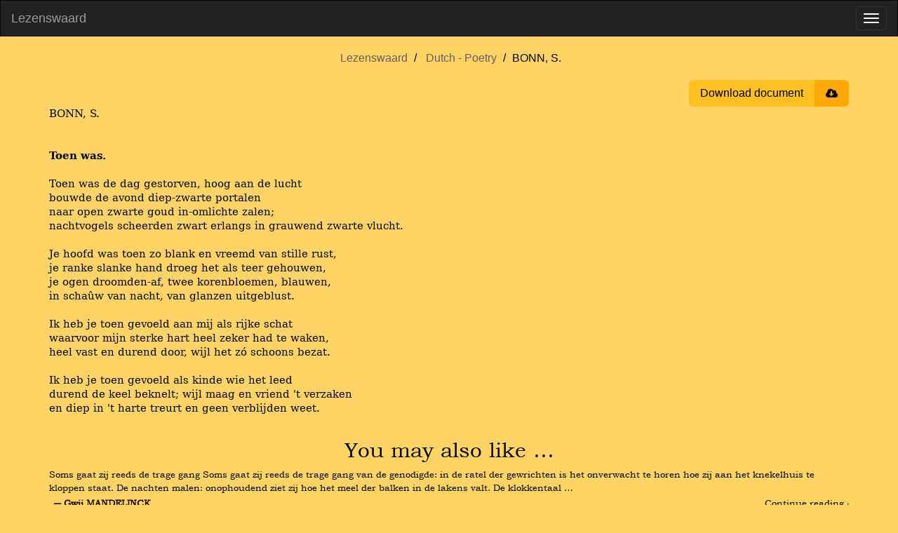

--- FILE ---
content_type: text/html; charset=utf-8
request_url: https://www.lezenswaard.be/view/9121/bonn-s
body_size: 3186
content:
<!doctype html><html lang="en"><head><meta charset="utf-8"><title>BONN, S. |  Lezenswaard</title><meta name="viewport" content="width=device-width, initial-scale=1"><meta property="og:image" content="https://www.lezenswaard.be/img/logo-og.png"><meta property="og:image:alt" content="Lezenswaard logo"><meta property="og:image:width" content="1200"><meta property="og:image:height" content="630"><meta property="og:image:type" content="image/png"><meta property="og:url" content="https://www.lezenswaard.be/view/9121/bonn-s"><meta property="og:description" content="Poetry by S. BONN"><meta property="og:title" content="BONN, S."><meta property="og:type" content="article"><meta property="og:article:author" content="S. BONN"><meta property="og:article:section" content="Poetry"><meta property="og:article:modified_time" content="2020-10-21T21:12:24Z"><meta name="description" content="Poetry by S. BONN"><link rel="icon" href="/img/logo.svg"><link rel="stylesheet" href="/css/style-b7bd26798c.min.css"><script src="/js/jquery-3.6.0.2ae88855ddf4957e944a5ca.js" integrity="sha256-/xUj+3OJU5yExlq6GSYGSHk7tPXikynS7ogEvDej/m4=" defer></script><script src="/js/lezenswaard-2696ce8df1.min.js" defer></script><link rel="preload" href="/fonts/bookman-old.fd0546e6c427e7b997fb9b.woff2" as="font" type="font/woff2" crossorigin><link rel="preload" href="/fonts/font-awesome/fontawesome-webfont.woff2?v=4.7.0" as="font" type="font/woff2" crossorigin></head><body class="view"><nav class="navbar navbar-inverse" id="navbar"><div class="container-fluid"><div class="navbar-header"><a class="navbar-brand" href="/">Lezenswaard</a> <button type="button" class="navbar-toggle" data-toggle="collapse" data-target=".navbar-collapse" aria-label="Toggle menu"><span class="icon-bar"></span> <span class="icon-bar"></span> <span class="icon-bar"></span></button></div><div class="navbar-collapse collapse"><ul class="nav navbar-nav"><li class=""><a href="/">Home</a></li><li class="dropdown"><a href="#" class="dropdown-toggle" data-toggle="dropdown" aria-expanded="true">Dutch <b class="caret"></b></a><ul class="dropdown-menu"><li><a href="/list/dutch/poetry">Poetry</a></li><li><a href="/list/dutch/prose">Prose</a></li></ul></li><li class="dropdown"><a href="#" class="dropdown-toggle" data-toggle="dropdown" aria-expanded="true">English <b class="caret"></b></a><ul class="dropdown-menu"><li><a href="/list/english/poetry">Poetry</a></li><li><a href="/list/english/prose">Prose</a></li></ul></li><li class="dropdown"><a href="#" class="dropdown-toggle" data-toggle="dropdown" aria-expanded="true">French <b class="caret"></b></a><ul class="dropdown-menu"><li><a href="/list/french/poetry">Poetry</a></li><li><a href="/list/french/prose">Prose</a></li></ul></li><li class="dropdown"><a href="#" class="dropdown-toggle" data-toggle="dropdown" aria-expanded="true">German <b class="caret"></b></a><ul class="dropdown-menu"><li><a href="/list/german/poetry">Poetry</a></li><li><a href="/list/german/prose">Prose</a></li></ul></li><li class="dropdown"><a href="#" class="dropdown-toggle" data-toggle="dropdown" aria-expanded="true">Other Languages <b class="caret"></b></a><ul class="dropdown-menu"><li><a href="/list/other-languages/poetry">Poetry</a></li><li><a href="/list/other-languages/prose">Prose</a></li></ul></li><li class="dropdown"><a href="#" class="dropdown-toggle" data-toggle="dropdown" aria-expanded="true">Dutch Translations <b class="caret"></b></a><ul class="dropdown-menu"><li><a href="/list/dutch-translations/poetry">Poetry</a></li><li><a href="/list/dutch-translations/prose">Prose</a></li></ul></li><li class=""><a href="/about">About</a></li><li class=""><a href="/contact" class="menu-item-stand-out">Contact</a></li></ul><ul class="nav navbar-nav navbar-right"><li><form class="navbar-form custom-navbar-form search-form" role="search" action="/search" method="get"><div class="input-group"><input type="text" class="form-control" placeholder="Search" name="q" id="search" pattern=".{2,30}" title="Search requires between 2 and 30 characters" maxlength="30" required> <label class="sr-only" for="search">Search</label><div class="input-group-btn"><button class="btn btn-default" type="submit" aria-label="Submit search"><i class="fa fa-search"></i></button></div></div></form></li></ul></div></div></nav><div id="main" class="container"><ul class="breadcrumb text-center"><li><a href="/">Lezenswaard</a></li><li><a href="/list/dutch/poetry">Dutch - Poetry</a></li><li>BONN, S.</li></ul><div class="actions"><button onclick="window.print()" class="btn-download"><span class="title">Download document</span> <span class="icon fa fa-cloud-download"></span></button></div><main class="parsed-word-document work"><style>span { white-space: pre-wrap; }
p.parsedStandaard {
    line-height: 15.0pt;
    margin-bottom: 0;
    font-family: 'Bookman Old Style', 'serif';
    font-size: 11pt;
    margin-top: 0;
    margin-left: 0;
    margin-right: 0;
}
span.parsedStandaardalinea-lettertype {
    font-family: 'Bookman Old Style', 'serif';
    font-size: 11pt;
    font-style: normal;
    font-weight: normal;
    margin: 0;
    padding: 0;
}
span.parsedStandaardalinea-lettertype-000000 {
    font-size: 11pt;
    font-style: normal;
    font-weight: normal;
    margin: 0;
    padding: 0;
}
span.parsedStandaardalinea-lettertype-000001 {
    font-family: 'Bookman Old Style', 'serif';
    font-size: 11pt;
    font-style: normal;
    font-weight: bold;
    margin: 0;
    padding: 0;
}
</style><div>
  <p dir="ltr" class="parsedStandaard">
    <span lang="nl-BE" class="parsedStandaardalinea-lettertype">BONN, S.</span>
    <span class="parsedStandaardalinea-lettertype-000000">
      <br /></span>
    <span class="parsedStandaardalinea-lettertype-000000">
      <br /></span>
    <span class="parsedStandaardalinea-lettertype-000000">
      <br /></span>
    <span lang="nl-BE" class="parsedStandaardalinea-lettertype-000001">Toen was.</span>
  </p>
  <p dir="ltr" class="parsedStandaard">
    <span class="parsedStandaardalinea-lettertype-000000">
      <br /></span>
    <span lang="nl-BE" class="parsedStandaardalinea-lettertype">Toen was de dag gestorven, hoog aan de lucht</span>
  </p>
  <p dir="ltr" class="parsedStandaard">
    <span lang="nl-BE" class="parsedStandaardalinea-lettertype">bouwde de avond diep-zwarte portalen</span>
  </p>
  <p dir="ltr" class="parsedStandaard">
    <span lang="nl-BE" class="parsedStandaardalinea-lettertype">naar open zwarte goud in-omlichte zalen;</span>
  </p>
  <p dir="ltr" class="parsedStandaard">
    <span lang="nl-BE" class="parsedStandaardalinea-lettertype">nachtvogels scheerden zwart erlangs in grauwend zwarte vlucht.</span>
  </p>
  <p dir="ltr" class="parsedStandaard">
    <span lang="nl-BE" class="parsedStandaardalinea-lettertype"> </span>
    <span class="parsedStandaardalinea-lettertype-000000">
      <br /></span>
    <span lang="nl-BE" class="parsedStandaardalinea-lettertype">Je hoofd was toen zo blank en vreemd van stille rust,</span>
  </p>
  <p dir="ltr" class="parsedStandaard">
    <span lang="nl-BE" class="parsedStandaardalinea-lettertype">je ranke slanke hand droeg het als teer gehouwen,</span>
  </p>
  <p dir="ltr" class="parsedStandaard">
    <span lang="nl-BE" class="parsedStandaardalinea-lettertype">je ogen droomden-af, twee korenbloemen, blauwen,</span>
  </p>
  <p dir="ltr" class="parsedStandaard">
    <span lang="nl-BE" class="parsedStandaardalinea-lettertype">in schaûw van nacht, van glanzen uitgeblust.</span>
  </p>
  <p dir="ltr" class="parsedStandaard">
    <span class="parsedStandaardalinea-lettertype-000000">
      <br /></span>
    <span lang="nl-BE" class="parsedStandaardalinea-lettertype">Ik heb je toen gevoeld aan mij als rijke schat</span>
  </p>
  <p dir="ltr" class="parsedStandaard">
    <span lang="nl-BE" class="parsedStandaardalinea-lettertype">waarvoor mijn sterke hart heel zeker had te waken,</span>
  </p>
  <p dir="ltr" class="parsedStandaard">
    <span lang="nl-BE" class="parsedStandaardalinea-lettertype">heel vast en durend door, wijl het zó schoons bezat.</span>
  </p>
  <p dir="ltr" class="parsedStandaard">
    <span class="parsedStandaardalinea-lettertype-000000">
      <br /></span>
    <span lang="nl-BE" class="parsedStandaardalinea-lettertype">Ik heb je toen gevoeld als kinde wie het leed</span>
  </p>
  <p dir="ltr" class="parsedStandaard">
    <span lang="nl-BE" class="parsedStandaardalinea-lettertype">durend de keel beknelt; wijl maag en vriend 't verzaken</span>
  </p>
  <p dir="ltr" class="parsedStandaard">
    <span lang="nl-BE" class="parsedStandaardalinea-lettertype">en diep in 't harte treurt en geen verblijden weet.</span>
  </p>
</div></main><aside class="snippets"><h2 class="text-center">You may also like …</h2><a class="snippet" href="/view/668/mandelinck-gwij"><span class="content" translate="no" lang="nl">Soms gaat zij reeds de trage gang Soms gaat zij reeds de trage gang van de genodigde: in de ratel der gewrichten is het onverwacht te horen hoe zij aan het knekelhuis te kloppen staat. De nachten malen: onophoudend ziet zij hoe het meel der balken in de lakens valt. De klokkentaal …</span> <span class="under"><span class="author">― Gwij MANDELINCK</span> <span class="read-more">Continue reading ›</span></span></a><a class="snippet" href="/view/3885/six-jan"><span class="content" translate="no" lang="nl">Niets zeker als d’onzekerheid De zee toont d&#39;eb en vloed der staten; Het zand hier door de wind verwaaid, Die als de zomer vriendschap draait, Leert op geen mensen zich verlaten: De voetstap die men vindt op &#39;t strand Wordt uitgewist eer dat wij keren; De domme snip, de meeuw aan land Zal …</span> <span class="under"><span class="author">― Jan SIX</span> <span class="read-more">Continue reading ›</span></span></a><a class="snippet" href="/view/4911/geelen-harrie"><span class="content" translate="no" lang="nl">Nee meeuw (naar Donovan – Ballad of a Crystal Man)) Handel maar, wandel maar, jij vrije weggebruiker. Maar laat mijn kind zijn speelgoedhuis van koek en kleurig suiker. Nee meeuw, ik wil je wieken niet, je vrijheid niet, want heel je hemel liegt. Je taal is glinsterend als een aal …</span> <span class="under"><span class="author">― Harrie GEELEN</span> <span class="read-more">Continue reading ›</span></span></a><a class="snippet" href="/view/1772/anoniem-reuzenlied"><span class="content" translate="no" lang="nl">Al wie daar zegt: &#34;De reus die komt, de reus die komt!&#34; Ze liegen erom. Kereweerom, reuske, reuske, kereweerom, reuzegom! Sa moeder, zet de pot op &#39;t vier, de pot op &#39;t vier, de reus is hier. Kereweerom, reuske, reuske, kereweerom, reuzegom! Sa moeder, snij een boterham, een …</span> <span class="under"><span class="author">― ANONIEM - Reuzenlied</span> <span class="read-more">Continue reading ›</span></span></a><a class="snippet" href="/view/3789/de-vos-frank"><span class="content" translate="no" lang="nl">excisa 39 het woord toen, toen het heelal te groot en ik te klein en ik voren trok in zuigende, zompige aarde toen ik de hand sloeg aan mezelf, een wachttoren op uitkijk. toen is aan mij toonbaar getoond: een woord, mondvullend het kwam met jou en lang, lange tijd nadat ik nipte aan …</span> <span class="under"><span class="author">― Frank DE VOS</span> <span class="read-more">Continue reading ›</span></span></a></aside></div><script defer src="https://static.cloudflareinsights.com/beacon.min.js/vcd15cbe7772f49c399c6a5babf22c1241717689176015" integrity="sha512-ZpsOmlRQV6y907TI0dKBHq9Md29nnaEIPlkf84rnaERnq6zvWvPUqr2ft8M1aS28oN72PdrCzSjY4U6VaAw1EQ==" data-cf-beacon='{"version":"2024.11.0","token":"9ba53e4d5d5c40d2b44a9446fff88dd1","r":1,"server_timing":{"name":{"cfCacheStatus":true,"cfEdge":true,"cfExtPri":true,"cfL4":true,"cfOrigin":true,"cfSpeedBrain":true},"location_startswith":null}}' crossorigin="anonymous"></script>
</body></html>